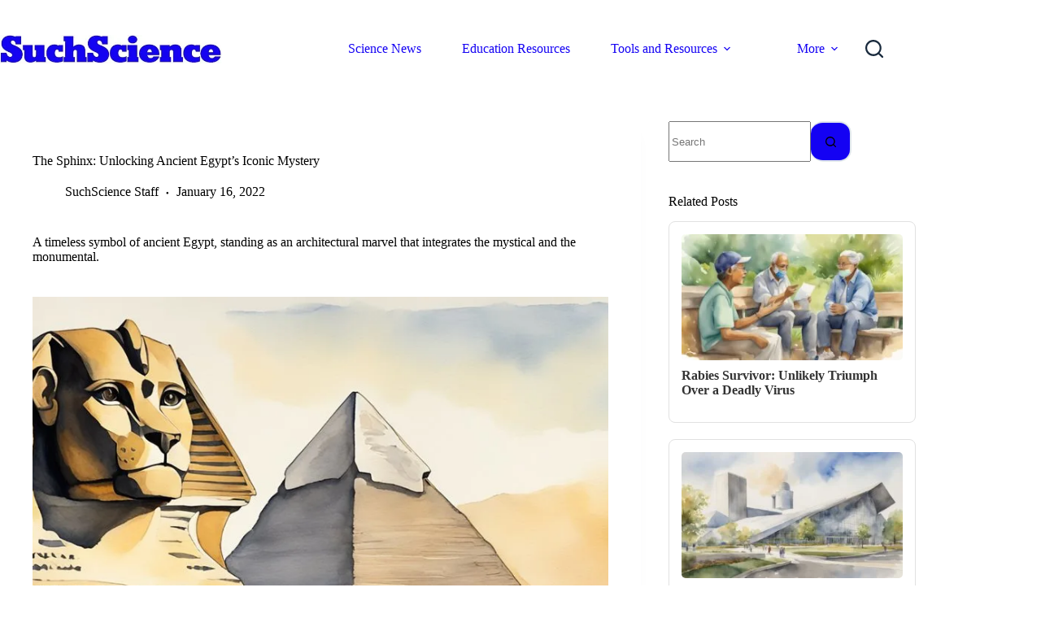

--- FILE ---
content_type: text/html; charset=utf-8
request_url: https://www.google.com/recaptcha/api2/aframe
body_size: 266
content:
<!DOCTYPE HTML><html><head><meta http-equiv="content-type" content="text/html; charset=UTF-8"></head><body><script nonce="0r7L0XhEfEdiE3qZocCEOg">/** Anti-fraud and anti-abuse applications only. See google.com/recaptcha */ try{var clients={'sodar':'https://pagead2.googlesyndication.com/pagead/sodar?'};window.addEventListener("message",function(a){try{if(a.source===window.parent){var b=JSON.parse(a.data);var c=clients[b['id']];if(c){var d=document.createElement('img');d.src=c+b['params']+'&rc='+(localStorage.getItem("rc::a")?sessionStorage.getItem("rc::b"):"");window.document.body.appendChild(d);sessionStorage.setItem("rc::e",parseInt(sessionStorage.getItem("rc::e")||0)+1);localStorage.setItem("rc::h",'1768594592758');}}}catch(b){}});window.parent.postMessage("_grecaptcha_ready", "*");}catch(b){}</script></body></html>